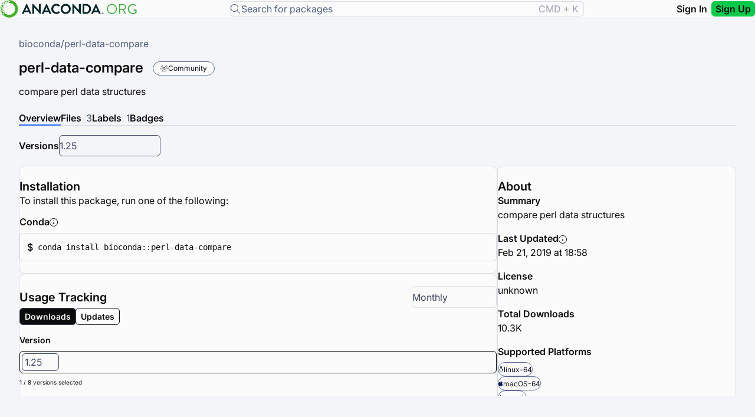

--- FILE ---
content_type: text/html;charset=UTF-8
request_url: https://anaconda.org/bioconda/perl-data-compare
body_size: 11137
content:
<!DOCTYPE html><html lang="en"><head>
        <meta charset="utf-8">
        <title>perl-data-compare - bioconda | Anaconda.org</title>
        <base href="/prex-assets/">
        <meta name="viewport" content="width=device-width, initial-scale=1">
        <link rel="icon" type="image/x-icon" href="images/favicon.ico">
        <!-- Environment configuration script - populated during runtime process -->
        <script src="scripts/env.js?version=12"></script>

        <!-- transcend script load only in production -->
        <script type="text/javascript">
            (function () {
                const url = new URL(window.location.href);
                const isProduction = url.host === 'anaconda.org';
                const tag = `<script data-cfasync='false' data-sync='off' src='https://transcend-cdn.com/cm/471944e6-c8d1-4cfe-902c-0ed1695b7053/airgap.js'><\/script>`;
                if (isProduction) {
                    window.document.write(tag);
                    console.warn('Transcend script tag written to document...');
                }
            })();
        </script>
    <link rel="stylesheet" href="styles-YOYFYQWX.css"><style ng-app-id="ng">.package-detail-layout[_ngcontent-ng-c986824489]{display:flex;height:calc(100vh - 80px);overflow:hidden}.package-detail-container[_ngcontent-ng-c986824489]{flex:1;margin:0 auto;padding:var(--kendo-spacing-8);overflow:auto}.package-header[_ngcontent-ng-c986824489], .breadcrumb[_ngcontent-ng-c986824489]{margin-bottom:var(--kendo-spacing-4)}.breadcrumb-path[_ngcontent-ng-c986824489]{display:flex;align-items:center;gap:var(--kendo-spacing-1)}.breadcrumb-item[_ngcontent-ng-c986824489], .breadcrumb-item[_ngcontent-ng-c986824489]   a[_ngcontent-ng-c986824489]{color:var(--kendo-color-subtle);font-size:var(--kendo-font-size-md);text-decoration:none}.breadcrumb-item[_ngcontent-ng-c986824489]   a[_ngcontent-ng-c986824489]:hover{color:var(--kendo-color-secondary);text-decoration:underline}.breadcrumb-separator[_ngcontent-ng-c986824489]{color:var(--kendo-color-subtle);font-size:var(--kendo-font-size-md)}.private-channel-icon[_ngcontent-ng-c986824489]{margin-right:var(--kendo-spacing-2);font-size:var(--kendo-font-size-sm)}.header-navigation[_ngcontent-ng-c986824489]{margin-bottom:var(--kendo-spacing-4)}.package-title-section[_ngcontent-ng-c986824489]{margin-bottom:var(--kendo-spacing-4);display:flex;flex-direction:row;justify-content:space-between}.package-title-section-content[_ngcontent-ng-c986824489]{display:flex;flex-direction:column;justify-content:flex-end}.package-name[_ngcontent-ng-c986824489]{margin:0 var(--kendo-spacing-4) 0 0}.package-title[_ngcontent-ng-c986824489]{display:flex;align-items:center;margin-bottom:var(--kendo-spacing-4)}.community-badge[_ngcontent-ng-c986824489]{background-color:var(--kendo-color-tertiary-subtle);color:var(--kendo-color-on-tertiary);padding:var(--kendo-spacing-1) var(--kendo-spacing-3);border-radius:var(--kendo-border-radius-full);font-size:var(--kendo-font-size-sm);font-weight:var(--kendo-font-weight-semibold)}.package-summary[_ngcontent-ng-c986824489]{color:var(--kendo-color-on-app-surface);margin:0}.package-meta[_ngcontent-ng-c986824489]{margin-bottom:var(--kendo-spacing-6)}.package-meta[_ngcontent-ng-c986824489]   .label[_ngcontent-ng-c986824489]{color:var(--kendo-color-subtle);font-size:var(--kendo-font-size-sm);display:block;margin-bottom:var(--kendo-spacing-1)}.external-link[_ngcontent-ng-c986824489]{color:var(--kendo-color-info-on-surface);text-decoration:none;word-break:break-word}.external-link[_ngcontent-ng-c986824489]:hover{text-decoration:underline}.published-by[_ngcontent-ng-c986824489]{margin-bottom:var(--kendo-spacing-3)}.publisher-avatar[_ngcontent-ng-c986824489]{width:24px;height:24px}.publisher-info[_ngcontent-ng-c986824489]{display:flex;align-items:center;gap:var(--kendo-spacing-2)}.publisher-separator[_ngcontent-ng-c986824489]{color:var(--kendo-color-border-alt)}.copied-from[_ngcontent-ng-c986824489]{display:flex;align-items:center;gap:var(--kendo-spacing-2)}.copied-from[_ngcontent-ng-c986824489]   .source-link[_ngcontent-ng-c986824489]{color:var(--kendo-color-primary);text-decoration:none}.copied-from[_ngcontent-ng-c986824489]   .source-link[_ngcontent-ng-c986824489]:hover{color:var(--kendo-color-primary-hover);text-decoration:underline}.loading-state[_ngcontent-ng-c986824489]{text-align:center;padding:var(--kendo-spacing-12);color:var(--kendo-color-subtle)}.loading-container[_ngcontent-ng-c986824489], .error-container[_ngcontent-ng-c986824489]{display:flex;justify-content:center;align-items:center;min-height:400px;text-align:center}.error-message[_ngcontent-ng-c986824489]{display:flex;flex-direction:column;align-items:center;gap:var(--kendo-spacing-4);max-width:400px}.tab-content[_ngcontent-ng-c986824489]{min-height:40vh}@media (max-width: 768px){.package-detail-container[_ngcontent-ng-c986824489], .package-header[_ngcontent-ng-c986824489]{padding:var(--kendo-spacing-4)}.package-title[_ngcontent-ng-c986824489]{flex-direction:column;align-items:flex-start;gap:var(--kendo-spacing-2)}}</style><style ng-app-id="ng">.k-appbar[_ngcontent-ng-c2899047734]{height:var(--kendo-appbar-height, auto)}.app-header[_ngcontent-ng-c2899047734]{border-bottom:1px solid var(--kendo-color-border)}@media (max-width: 768px){.app-header[_ngcontent-ng-c2899047734]{justify-content:center}}.search-icon-button[_ngcontent-ng-c2899047734]{padding:var(--kendo-spacing-2);min-width:auto;animation:_ngcontent-ng-c2899047734_fadeIn .3s ease-in-out}.search-icon-button[_ngcontent-ng-c2899047734]   i[_ngcontent-ng-c2899047734]{font-size:18px}.expanded-search-bar[_ngcontent-ng-c2899047734]{display:flex;align-items:center;gap:var(--kendo-spacing-2);animation:_ngcontent-ng-c2899047734_expandSearch .4s cubic-bezier(.4,0,.2,1);transform-origin:right center}.expanded-search-bar[_ngcontent-ng-c2899047734]   prex-search-bar[_ngcontent-ng-c2899047734]{flex:1;min-width:400px}@media (max-width: 768px){.expanded-search-bar[_ngcontent-ng-c2899047734]   prex-search-bar[_ngcontent-ng-c2899047734]{min-width:300px}}.expanded-search-bar[_ngcontent-ng-c2899047734]   .close-search-button[_ngcontent-ng-c2899047734]{padding:var(--kendo-spacing-2);min-width:auto}.expanded-search-bar[_ngcontent-ng-c2899047734]   .close-search-button[_ngcontent-ng-c2899047734]   i[_ngcontent-ng-c2899047734]{font-size:18px}@keyframes _ngcontent-ng-c2899047734_expandSearch{0%{opacity:0;transform:translate(50px) scaleX(.8)}to{opacity:1;transform:translate(0) scaleX(1)}}@keyframes _ngcontent-ng-c2899047734_fadeIn{0%{opacity:0}to{opacity:1}}</style><style ng-app-id="ng">.info-banner[_ngcontent-ng-c69129946]{background-color:var(--kendo-color-info-subtle, #dde9fe);border-bottom:1px solid var(--kendo-color-border);width:100%;position:sticky;top:0;z-index:50}.info-banner__content[_ngcontent-ng-c69129946]{display:flex;align-items:center;gap:var(--kendo-spacing-3);padding:var(--kendo-spacing-2) var(--kendo-spacing-4);max-width:100%;margin:0 auto}@media (max-width: 768px){.info-banner__content[_ngcontent-ng-c69129946]{flex-direction:column;align-items:flex-start;gap:var(--kendo-spacing-2);padding:var(--kendo-spacing-2) var(--kendo-spacing-3)}}.info-banner__icon[_ngcontent-ng-c69129946]{display:flex;align-items:center;flex-shrink:0}@media (max-width: 768px){.info-banner__icon[_ngcontent-ng-c69129946]{display:none}}.info-banner__text[_ngcontent-ng-c69129946]{flex:1;color:var(--kendo-color-base-on-subtle, #3f496a);font-size:var(--kendo-font-size-sm);line-height:1.5}@media (max-width: 768px){.info-banner__text[_ngcontent-ng-c69129946]{width:100%;order:1}}.info-banner__actions[_ngcontent-ng-c69129946]{display:flex;align-items:center;gap:var(--kendo-spacing-2);flex-shrink:0;justify-content:center}@media (max-width: 768px){.info-banner__actions[_ngcontent-ng-c69129946]{order:2;width:100%;justify-content:center}}.info-banner__button[_ngcontent-ng-c69129946]{display:flex;align-items:center;gap:var(--kendo-spacing-1);white-space:nowrap}@media (max-width: 768px){.info-banner__button[_ngcontent-ng-c69129946]{font-size:var(--kendo-font-size-xs);padding:var(--kendo-spacing-1) var(--kendo-spacing-2)}}.info-banner__close[_ngcontent-ng-c69129946]{padding:var(--kendo-spacing-1);min-width:auto}</style><meta name="description" content="Install perl-data-compare with Anaconda.org. compare perl data structures"><style ng-app-id="ng">.search-bar-container{flex:1;display:flex;align-items:center;min-width:300px;max-width:600px;margin:0 var(--kendo-spacing-4)}.search-bar-container prex-search-bar{width:100%}@media (max-width: 768px){.search-bar-container{margin:0;max-width:300px}}.search-bar-wrapper{width:100%}.search-bar-wrapper kendo-autocomplete.k-input{width:100%}.search-input-container{flex:1;min-width:0}.search-input{width:100%}@media (max-width: 768px){.search-bar-wrapper{flex-direction:column;gap:1rem;width:80vw}.suffix{display:none}}@media (max-width: 480px){.search-input .k-textbox{font-size:.9rem;padding:.6rem .8rem}}@media (prefers-contrast: high){.search-input .k-textbox{border-width:3px}}.suffix{color:var(--kendo-color-base-opacity-on-base-50, rgba(63, 73, 106, .5));padding:0 var(--kendo-spacing-2)}.info-text{color:var(--kendo-color-base-opacity-on-base-50, rgba(63, 73, 106, .5));text-align:center}@media (max-width: 768px){.search-bar-wrapper{width:100%}.suffix{display:none}}.search-input{border-radius:var(--kendo-border-radius-md);border-width:1px;padding:var(--kendo-spacing-0);gap:var(--kendo-spacing-0)}.k-popup.k-list-container{padding:0!important}.k-list-item{height:51px!important;padding:var(--kendo-spacing-1)!important}.k-list-item:hover{box-shadow:none!important;background-color:unset!important}.autocomplete-header{background-color:var(--kendo-color-base-10, #f5f5f5);border-bottom:1px solid var(--kendo-color-border, #e0e0e0);font-weight:600;font-size:var(--kendo-font-size-md);color:var(--kendo-color-on-base, #424242);height:51px;align-content:center;padding-left:var(--kendo-spacing-4)!important}.autocomplete-item-container{border-radius:var(--kendo-border-radius-md);padding-top:var(--kendo-spacing-2\.5);padding-right:var(--kendo-spacing-3);padding-bottom:var(--kendo-spacing-2\.5);padding-left:var(--kendo-spacing-3);width:100%}.autocomplete-item-container:hover{background-color:var(--kendo-color-base-base-hover, #e9ebf2)}.autocomplete-item-container:hover .autocomplete-icon{font-weight:900}.autocomplete-item{display:flex;align-items:center;gap:var(--kendo-spacing-2);font-size:var(--kendo-font-size-md);cursor:pointer}.autocomplete-icon{font-size:1rem;color:var(--kendo-color-on-base-emphasis, #757575);flex-shrink:0;transition:all .2s ease-in-out}.autocomplete-text{font-size:.875rem;color:var(--kendo-color-base-kendo-color-on-app-surface, #0c0c0c);flex:1}.autocomplete-footer{display:flex;align-items:center;cursor:pointer;height:51px;border-top-width:1px;background:var(--kendo-color-base-kendo-color-app-surface, #f4f5f8);border-top:1px solid var(--kendo-color-base-kendo-color-border, rgba(63, 73, 106, .16));gap:var(--kendo-spacing-0)}.search-all-container{display:flex;align-items:center;justify-content:center;font-size:.875rem;text-align:center;font-weight:600;flex:1;color:var(--kendo-color-info--, #1d6cf7);gap:var(--kendo-spacing-2)}.autocomplete-loading{display:flex;align-items:center;justify-content:center;padding:var(--kendo-spacing-3);gap:var(--kendo-spacing-2);color:var(--kendo-color-on-base, #424242);font-size:.875rem}
</style><style ng-app-id="ng">.tag-badge[_ngcontent-ng-c817948118]{align-items:center;gap:var(--kendo-spacing-1);padding:var(--kendo-spacing-1) var(--kendo-spacing-3)}.badge-text[_ngcontent-ng-c817948118]{cursor:default}  .k-animation-container{z-index:1001!important}</style><style ng-app-id="ng">.count[_ngcontent-ng-c3668275113]{color:var(--kendo-color-base-base-on-surface, rgb(63, 73, 106));margin-left:var(--kendo-spacing-2, 8px)}.tab-link[_ngcontent-ng-c3668275113]{color:inherit;text-decoration:none;-webkit-user-select:none;user-select:none;display:inline-block;width:100%}.tab-link[_ngcontent-ng-c3668275113]:hover{text-decoration:none}.tab-link[_ngcontent-ng-c3668275113]:focus{outline:none}.k-tab-label[_ngcontent-ng-c3668275113]{display:flex;align-items:center;gap:var(--kendo-spacing-1, 4px)}</style><style ng-app-id="ng">@charset "UTF-8";.overview-content-cards[_ngcontent-ng-c730052322]{display:flex;gap:var(--kendo-spacing-6);margin:var(--kendo-spacing-4) 0;align-items:stretch}.left-column[_ngcontent-ng-c730052322]{flex:2;display:flex;flex-direction:column;gap:var(--kendo-spacing-6);height:fit-content}.right-column[_ngcontent-ng-c730052322]{flex:1;display:flex}.grid-tile[_ngcontent-ng-c730052322]{width:100%!important;flex-shrink:0}.installation-card[_ngcontent-ng-c730052322], .analytics-card[_ngcontent-ng-c730052322], .description-card[_ngcontent-ng-c730052322]{flex:1 1 auto;min-height:150px}.about-card[_ngcontent-ng-c730052322]{flex:1}.versions-section[_ngcontent-ng-c730052322]{width:fit-content;min-width:15rem;margin:var(--kendo-spacing-4) 0}.versions-section[_ngcontent-ng-c730052322]   .version-selector[_ngcontent-ng-c730052322]{display:flex;align-items:center;gap:var(--kendo-spacing-3)}.platform-badges[_ngcontent-ng-c730052322]{display:flex;align-items:flex-start;flex-direction:column;margin-top:var(--kendo-spacing-2);gap:var(--kendo-spacing-2)}.platform-version-container[_ngcontent-ng-c730052322]{width:100%;display:flex;align-items:center;justify-content:space-between;gap:var(--kendo-spacing-3)}.platform-version-container[_ngcontent-ng-c730052322]   i[_ngcontent-ng-c730052322]{color:var(--kendo-color-info-on-subtle)}.platform-version-container[_ngcontent-ng-c730052322]   .last-supported-label[_ngcontent-ng-c730052322]{color:var(--kendo-color-subtle)}.description-card[_ngcontent-ng-c730052322]   .description-text[_ngcontent-ng-c730052322]{color:var(--kendo-color-on-app-surface);font-size:var(--kendo-font-size);line-height:var(--kendo-line-height-lg);margin:0;white-space:pre-wrap}.about-item-label[_ngcontent-ng-c730052322]{font-size:var(--kendo-font-size-md);font-weight:var(--kendo-font-weight-semibold);margin:0}.about-item-label-container[_ngcontent-ng-c730052322]{display:flex;align-items:center;gap:var(--kendo-spacing-2)}.about-info-icon[_ngcontent-ng-c730052322]{font-size:var(--kendo-font-size-sm);color:var(--kendo-color-secondary);cursor:help;transition:color .2s ease}  .k-tooltip .k-tooltip-content{font-size:var(--kendo-font-size-sm)}.analytics-card[_ngcontent-ng-c730052322]{height:fit-content}.analytics-card[_ngcontent-ng-c730052322]   .analytics-header[_ngcontent-ng-c730052322]{display:flex;justify-content:space-between;align-items:center;width:100%}.analytics-card[_ngcontent-ng-c730052322]   .analytics-header[_ngcontent-ng-c730052322]   h4[_ngcontent-ng-c730052322]{margin:0;flex:1}.analytics-card[_ngcontent-ng-c730052322]   .analytics-header[_ngcontent-ng-c730052322]   .time-frame-dropdown[_ngcontent-ng-c730052322]{width:9rem;max-width:12rem;gap:var(--kendo-spacing-0);padding:var(--kendo-spacing-0);flex-shrink:0}.analytics-card[_ngcontent-ng-c730052322]   .view-type-buttons[_ngcontent-ng-c730052322]{margin-bottom:var(--kendo-spacing-4)}.analytics-card[_ngcontent-ng-c730052322]   .view-type-buttons[_ngcontent-ng-c730052322]   kendo-buttongroup[_ngcontent-ng-c730052322]{display:inline-flex;border:1px solid #0c0c0c;background:#0c0c0c}.analytics-card[_ngcontent-ng-c730052322]   .view-type-buttons[_ngcontent-ng-c730052322]   button[_ngcontent-ng-c730052322]{padding:var(--kendo-spacing-1) var(--kendo-spacing-2);font-weight:var(--kendo-font-weight-semibold);font-size:var(--kendo-font-size-sm)}.analytics-card[_ngcontent-ng-c730052322]   .view-type-buttons[_ngcontent-ng-c730052322]   button.k-selected[_ngcontent-ng-c730052322]{color:var(--kendo-color-base--, #f4f5f8);background-color:var(--kendo-color-base-kendo-color-on-app-surface, #0c0c0c)}.analytics-card[_ngcontent-ng-c730052322]   .view-type-buttons[_ngcontent-ng-c730052322]   button[_ngcontent-ng-c730052322]:not(.k-selected){color:var(--kendo-color-base-kendo-color-on-app-surface, #0c0c0c);background-color:#fff}.analytics-card[_ngcontent-ng-c730052322]   .version-section[_ngcontent-ng-c730052322]   .version-label[_ngcontent-ng-c730052322]{display:flex;align-items:center;gap:var(--kendo-spacing-1);color:var(--kendo-color-on-app-surface);font-size:var(--kendo-font-size-sm);font-weight:var(--kendo-font-weight-semibold)}.analytics-card[_ngcontent-ng-c730052322]   .version-section[_ngcontent-ng-c730052322]   .version-selector[_ngcontent-ng-c730052322], .analytics-card[_ngcontent-ng-c730052322]   .version-section[_ngcontent-ng-c730052322]   .version-selector[_ngcontent-ng-c730052322]   .version-multiselect[_ngcontent-ng-c730052322]{width:100%}.analytics-card[_ngcontent-ng-c730052322]   .version-section[_ngcontent-ng-c730052322]   .version-selector[_ngcontent-ng-c730052322]   .version-multiselect[_ngcontent-ng-c730052322]   kendo-multiselect[_ngcontent-ng-c730052322]{width:100%}.analytics-card[_ngcontent-ng-c730052322]   .version-section[_ngcontent-ng-c730052322]   .version-selector[_ngcontent-ng-c730052322]   .version-selection-hint[_ngcontent-ng-c730052322]{margin-top:var(--kendo-spacing-2);font-size:var(--kendo-font-size-xs);color:var(--kendo-color-secondary)}.analytics-card[_ngcontent-ng-c730052322]   .version-section[_ngcontent-ng-c730052322]   .version-selector[_ngcontent-ng-c730052322]   .version-selection-hint[_ngcontent-ng-c730052322]   span[_ngcontent-ng-c730052322]{transition:color .2s ease}.analytics-card[_ngcontent-ng-c730052322]   .version-section[_ngcontent-ng-c730052322]   .version-selector[_ngcontent-ng-c730052322]   .version-selection-hint[_ngcontent-ng-c730052322]   span.max-reached[_ngcontent-ng-c730052322]{color:var(--kendo-color-warning-on-surface);font-weight:var(--kendo-font-weight-medium)}.analytics-card[_ngcontent-ng-c730052322]   .version-section[_ngcontent-ng-c730052322]   .version-selector[_ngcontent-ng-c730052322]   .version-selection-hint[_ngcontent-ng-c730052322]   span.max-reached[_ngcontent-ng-c730052322]   .max-text[_ngcontent-ng-c730052322]{font-style:italic;margin-left:var(--kendo-spacing-1)}.analytics-card[_ngcontent-ng-c730052322]   .total-downloads[_ngcontent-ng-c730052322]{display:flex;align-items:center;gap:var(--kendo-spacing-3)}.analytics-card[_ngcontent-ng-c730052322]   .total-downloads[_ngcontent-ng-c730052322]   .downloads-text[_ngcontent-ng-c730052322]{color:var(--kendo-color-on-app-surface);font-size:var(--kendo-font-size)}.analytics-card[_ngcontent-ng-c730052322]   .chart-container[_ngcontent-ng-c730052322]{height:280px;width:100%}.analytics-card[_ngcontent-ng-c730052322]   .chart-container[_ngcontent-ng-c730052322]   kendo-chart[_ngcontent-ng-c730052322]{height:100%;width:100%}.analytics-card[_ngcontent-ng-c730052322]   .chart-container[_ngcontent-ng-c730052322]     .k-chart-overlay{z-index:1!important}  .version-multiselect-popup{z-index:500!important}.about-item[_ngcontent-ng-c730052322]{margin-bottom:var(--kendo-spacing-5)}.about-item[_ngcontent-ng-c730052322]:last-child{margin-bottom:0}.about-item[_ngcontent-ng-c730052322]   p[_ngcontent-ng-c730052322]{margin-bottom:var(--kendo-spacing-1)}.about-item[_ngcontent-ng-c730052322]   p[_ngcontent-ng-c730052322]:last-child{margin-bottom:0}.external-link[_ngcontent-ng-c730052322]{color:var(--kendo-color-info-on-surface);text-decoration:none;word-break:break-word}.external-link[_ngcontent-ng-c730052322]:hover{text-decoration:underline}.installation-commands[_ngcontent-ng-c730052322]{display:flex;flex-direction:column;gap:var(--kendo-spacing-2)}.installation-intro[_ngcontent-ng-c730052322]{margin-bottom:var(--kendo-spacing-4);color:var(--kendo-color-on-app-surface);font-size:var(--kendo-font-size-base)}.install-section[_ngcontent-ng-c730052322]{margin-bottom:var(--kendo-spacing-4)}.install-section[_ngcontent-ng-c730052322]:last-child{margin-bottom:0}.install-section-header[_ngcontent-ng-c730052322]{display:flex;align-items:center;gap:var(--kendo-spacing-2);margin-bottom:var(--kendo-spacing-2)}.install-section-title[_ngcontent-ng-c730052322]{margin:0;font-size:var(--kendo-font-size-base);font-weight:var(--kendo-font-weight-semibold);color:var(--kendo-color-on-app-surface)}.install-info-link[_ngcontent-ng-c730052322]{display:inline-flex;align-items:center;text-decoration:none;cursor:help}.install-info-link[_ngcontent-ng-c730052322]   .install-info-icon[_ngcontent-ng-c730052322]{font-size:var(--kendo-font-size-sm);color:var(--kendo-color-secondary);transition:color .2s ease}.install-command[_ngcontent-ng-c730052322]{display:flex;align-items:center;background-color:var(--kendo-color-surface-alt);border:1px solid var(--kendo-color-border);border-radius:var(--kendo-border-radius-md);cursor:pointer;transition:background-color .2s ease;padding:var(--kendo-spacing-3)}.install-command[_ngcontent-ng-c730052322]:hover{background-color:var(--kendo-color-surface-hover)}.install-command[_ngcontent-ng-c730052322]   .command-prefix[_ngcontent-ng-c730052322]{margin-right:var(--kendo-spacing-2);color:var(--kendo-color-secondary);font-weight:var(--kendo-font-weight-medium)}.install-command[_ngcontent-ng-c730052322]   code[_ngcontent-ng-c730052322]{flex-grow:1;padding:0;border:none;background:none;color:var(--kendo-color-on-app-surface);font-family:Monaco,Menlo,Ubuntu Mono,monospace;font-size:var(--kendo-font-size-sm)}.install-command[_ngcontent-ng-c730052322]   .copied-text[_ngcontent-ng-c730052322]{margin-left:auto;color:var(--kendo-color-success-on-surface);font-size:var(--kendo-font-size-sm);font-weight:var(--kendo-font-weight-semibold);animation:_ngcontent-ng-c730052322_fadeIn .2s ease-in}.install-command[_ngcontent-ng-c730052322]   i.fa-copy[_ngcontent-ng-c730052322]{margin-left:auto;color:var(--kendo-color-secondary);font-size:var(--kendo-font-size-sm);opacity:.7;transition:opacity .2s ease}.install-command[_ngcontent-ng-c730052322]   i.fa-copy[_ngcontent-ng-c730052322]:hover{opacity:1}.no-install-commands[_ngcontent-ng-c730052322]{padding:var(--kendo-spacing-4);text-align:center;color:var(--kendo-color-secondary);font-style:italic}.no-install-commands[_ngcontent-ng-c730052322]   p[_ngcontent-ng-c730052322]{margin:0;font-size:var(--kendo-font-size-sm)}@keyframes _ngcontent-ng-c730052322_fadeIn{0%{opacity:0;transform:translate(10px)}to{opacity:1;transform:translate(0)}}  .k-chart-tooltip .updates-tooltip{padding:var(--kendo-spacing-2) var(--kendo-spacing-3);min-width:180px;max-width:280px;font-family:var(--kendo-font-family)}  .k-chart-tooltip .updates-tooltip .tooltip-header{margin-bottom:var(--kendo-spacing-1);font-size:var(--kendo-font-size-sm);color:var(--kendo-color-on-app-surface);font-weight:var(--kendo-font-weight-semibold)}  .k-chart-tooltip .updates-tooltip .tooltip-total{margin-bottom:var(--kendo-spacing-1-5);font-size:var(--kendo-font-size-sm);color:var(--kendo-color-on-app-surface);font-weight:var(--kendo-font-weight-normal)}  .k-chart-tooltip .updates-tooltip .tooltip-divider{height:1px;background-color:var(--kendo-color-border);margin:var(--kendo-spacing-1-5) 0;opacity:.3}  .k-chart-tooltip .updates-tooltip .version-breakdown{display:flex;flex-direction:column;gap:2px;max-height:180px;overflow-y:auto;padding-right:var(--kendo-spacing-1)}  .k-chart-tooltip .updates-tooltip .version-breakdown::-webkit-scrollbar{width:4px}  .k-chart-tooltip .updates-tooltip .version-breakdown::-webkit-scrollbar-track{background:transparent}  .k-chart-tooltip .updates-tooltip .version-breakdown::-webkit-scrollbar-thumb{background:var(--kendo-color-border);border-radius:2px}  .k-chart-tooltip .updates-tooltip .version-breakdown::-webkit-scrollbar-thumb:hover{background:var(--kendo-color-secondary)}  .k-chart-tooltip .updates-tooltip .version-breakdown .version-row{display:flex;justify-content:space-between;align-items:center;font-size:var(--kendo-font-size-xs);padding:2px 0;line-height:1.3}  .k-chart-tooltip .updates-tooltip .version-breakdown .version-row .version-name{color:var(--kendo-color-on-app-surface);opacity:.85;font-family:Monaco,Menlo,Ubuntu Mono,monospace;font-size:11px}  .k-chart-tooltip .updates-tooltip .version-breakdown .version-row .version-count{font-weight:var(--kendo-font-weight-medium);color:var(--kendo-color-on-app-surface);margin-left:var(--kendo-spacing-2);font-size:11px}  .k-chart-tooltip .updates-tooltip .version-breakdown .version-row.more-versions-note{margin-top:var(--kendo-spacing-1);padding-top:var(--kendo-spacing-1);border-top:1px dashed var(--kendo-color-border);opacity:.7}  .k-chart-tooltip .updates-tooltip .version-breakdown .version-row.more-versions-note .more-versions-text{color:var(--kendo-color-secondary);font-size:10px;font-style:italic}@media (max-width: 768px){.overview-content-cards[_ngcontent-ng-c730052322]{flex-direction:column;gap:var(--kendo-spacing-4)}.left-column[_ngcontent-ng-c730052322], .right-column[_ngcontent-ng-c730052322]{flex:none;width:100%}}</style></head>
    <body class="ng-tns-0-0"><!--nghm--><script type="text/javascript" id="ng-event-dispatch-contract">(()=>{function p(t,n,r,o,e,i,f,m){return{eventType:t,event:n,targetElement:r,eic:o,timeStamp:e,eia:i,eirp:f,eiack:m}}function u(t){let n=[],r=e=>{n.push(e)};return{c:t,q:n,et:[],etc:[],d:r,h:e=>{r(p(e.type,e,e.target,t,Date.now()))}}}function s(t,n,r){for(let o=0;o<n.length;o++){let e=n[o];(r?t.etc:t.et).push(e),t.c.addEventListener(e,t.h,r)}}function c(t,n,r,o,e=window){let i=u(t);e._ejsas||(e._ejsas={}),e._ejsas[n]=i,s(i,r),s(i,o,!0)}window.__jsaction_bootstrap=c;})();
</script><script>window.__jsaction_bootstrap(document.body,"ng",["click","keydown","keypress","mousedown"],["focus","blur"]);</script>
        <prex-root ng-version="20.1.3" ngh="20" ng-server-context="ssr"><router-outlet></router-outlet><prex-package-details _nghost-ng-c986824489="" ngh="19"><prex-header _ngcontent-ng-c986824489="" _nghost-ng-c2899047734="" ngh="7"><kendo-appbar _ngcontent-ng-c2899047734="" positionmode="sticky" class="app-header k-appbar-sticky k-appbar k-appbar-top k-appbar-light" dir="ltr" ngh="0"><kendo-appbar-section _ngcontent-ng-c2899047734="" class="k-appbar-section" ngh="0"><a _ngcontent-ng-c2899047734="" routerlink="/" class="logo-container k-d-flex k-align-items-center" href="/" jsaction="click:;"><img _ngcontent-ng-c2899047734="" src="images/anaconda_org_logo.svg" alt="Anaconda Logo" class="ds-appbar-logo"></a></kendo-appbar-section><div _ngcontent-ng-c2899047734="" class="search-bar-container"><prex-search-bar _ngcontent-ng-c2899047734="" ngh="4"><div class="k-d-flex k-flex-col k-align-items-center"><div class="search-bar-wrapper k-d-flex k-align-items-center k-gap-2 k-w-full"><kendo-autocomplete id="search-input" textfield="text" valuefield="text" data-qa-id="search-input" placeholder="Search for packages" rounded="large" class="search-input k-rounded-lg k-input-md k-input-solid k-autocomplete k-input ng-untouched ng-pristine ng-valid" dir="ltr" ngh="3" jsaction="focus:;blur:;keydown:;"><!----><span class="k-input-prefix k-input-prefix-horizontal"><i class="fal fa-magnifying-glass"></i><!----></span><!----><!----><input kendosearchbar="" class="k-input-inner" aria-haspopup="listbox" autocomplete="off" aria-autocomplete="list" size="19" id="k-fb855bc3-1676-4056-a058-c564ffbefcc3" tabindex="0" aria-expanded="false" placeholder="Search for packages" role="combobox" dir="ltr" ngh="0" jsaction="click:;"><!----><!----><!----><span class="k-input-suffix k-input-suffix-horizontal"><span class="suffix">CMD + K</span><!----></span><!----><!----><!----><!----><!----><kendo-adaptive-renderer ngh="2"><kendo-actionsheet dir="ltr" class="" ngh="1" jsaction="keydown:;"><!----></kendo-actionsheet></kendo-adaptive-renderer><!----></kendo-autocomplete></div></div></prex-search-bar></div><!----><!----><kendo-appbar-section _ngcontent-ng-c2899047734="" class="user-actions k-d-flex k-gap-2 k-appbar-section" ngh="0"><!----><!----><!----><button _ngcontent-ng-c2899047734="" kendobutton="" fillmode="flat" data-qa-id="sign-in-button" class="k-button k-button-md k-rounded-md k-button-flat-base k-button-flat" dir="ltr" ngh="5" jsaction="focus:;blur:;click:;"><!----><!----><!----><span class="k-button-text">Sign In</span><!----><!----></button><button _ngcontent-ng-c2899047734="" kendobutton="" themecolor="primary" data-qa-id="sign-up-button" class="k-button k-button-md k-rounded-md k-button-solid-primary k-button-solid" dir="ltr" ngh="5" jsaction="focus:;blur:;click:;"><!----><!----><!----><span class="k-button-text"> Sign Up </span><!----><!----></button><!----></kendo-appbar-section></kendo-appbar><prex-info-banner _ngcontent-ng-c2899047734="" _nghost-ng-c69129946="" ngh="6"><!----></prex-info-banner></prex-header><div _ngcontent-ng-c986824489="" class="package-detail-layout"><div _ngcontent-ng-c986824489="" class="package-detail-container"><!----><!----><header _ngcontent-ng-c986824489="" class="package-header ng-star-inserted"><div _ngcontent-ng-c986824489="" aria-label="Breadcrumb" class="breadcrumb"><span _ngcontent-ng-c986824489="" class="breadcrumb-path"><span _ngcontent-ng-c986824489="" data-qa-id="package-channel" class="breadcrumb-item"><!----><a _ngcontent-ng-c986824489="" href="/bioconda" class="ng-star-inserted">bioconda</a><!----></span><span _ngcontent-ng-c986824489="" class="breadcrumb-separator">/</span><span _ngcontent-ng-c986824489="" class="breadcrumb-item">perl-data-compare</span></span></div><div _ngcontent-ng-c986824489="" data-qa-id="package-title-section" class="package-title-section"><div _ngcontent-ng-c986824489="" class="package-title-section-content"><div _ngcontent-ng-c986824489="" class="package-title"><!----><h3 _ngcontent-ng-c986824489="" data-qa-id="package-name" class="package-name">perl-data-compare</h3><prex-verification-badge _ngcontent-ng-c986824489="" _nghost-ng-c817948118="" ngh="0"><span _ngcontent-ng-c817948118="" kendotooltip="" class="ds-badge tag-badge ds-badge-light-tertiary" title="This package is maintained by the open-source community. Free to use under open-source licenses. Maintained by volunteer contributors and community organizations." data-qa-id="community-badge"><i _ngcontent-ng-c817948118="" class="badge-icon fa-users fal"></i><span _ngcontent-ng-c817948118="" class="badge-text">Community</span></span></prex-verification-badge></div><p _ngcontent-ng-c986824489="" data-qa-id="package-summary" class="package-summary ng-star-inserted">compare perl data structures</p><!----></div><!----></div><div _ngcontent-ng-c986824489="" class="package-meta"><!----></div></header><prex-navigatable-tabstrip _ngcontent-ng-c986824489="" _nghost-ng-c3668275113="" class="ng-star-inserted" ngh="11"><kendo-tabstrip _ngcontent-ng-c3668275113="" class="ng-tns-c2113640688-1 k-tabstrip k-tabstrip-md k-tabstrip-top ng-star-inserted" dir="ltr" ngh="10"><!----><div class="k-tabstrip-items-wrapper ng-tns-c2113640688-1 k-hstack ng-star-inserted"><!----><!----><ul role="tablist" class="k-reset k-tabstrip-items ng-tns-c2113640688-1 k-tabstrip-items-start" aria-orientation="horizontal"><li kendotabstriptab="" role="tab" class="ng-tns-c2113640688-1 k-first k-item k-tabstrip-item k-active ng-star-inserted" id="k-tabstrip-tab-65efb700-ccaf-48c3-8957-fad56002d1e4-0" aria-controls="k-tabstrip-tabpanel-65efb700-ccaf-48c3-8957-fad56002d1e4-0" aria-selected="true" aria-disabled="false" tabindex="0" ngh="8" jsaction="click:;"><!----><span class="k-link ng-star-inserted"><a _ngcontent-ng-c3668275113="" class="tab-link ng-star-inserted" href="/channels/bioconda/packages/perl-data-compare/overview" data-tab-id="overview" jsaction="click:;"><span _ngcontent-ng-c3668275113="" class="k-tab-label"> Overview <!----></span></a><!----></span><!----><!----><!----><!----><!----></li><!----><li kendotabstriptab="" role="tab" class="ng-tns-c2113640688-1 k-item k-tabstrip-item ng-star-inserted" id="k-tabstrip-tab-65efb700-ccaf-48c3-8957-fad56002d1e4-1" aria-selected="false" aria-disabled="false" tabindex="-1" ngh="9" jsaction="click:;"><!----><span class="k-link ng-star-inserted"><a _ngcontent-ng-c3668275113="" class="tab-link ng-star-inserted" href="/channels/bioconda/packages/perl-data-compare/files" data-tab-id="files" jsaction="click:;"><span _ngcontent-ng-c3668275113="" class="k-tab-label"> Files <span _ngcontent-ng-c3668275113="" class="count body-text-md ng-star-inserted">3</span><!----></span></a><!----></span><!----><!----><!----><!----><!----></li><!----><li kendotabstriptab="" role="tab" class="ng-tns-c2113640688-1 k-item k-tabstrip-item ng-star-inserted" id="k-tabstrip-tab-65efb700-ccaf-48c3-8957-fad56002d1e4-2" aria-selected="false" aria-disabled="false" tabindex="-1" ngh="9" jsaction="click:;"><!----><span class="k-link ng-star-inserted"><a _ngcontent-ng-c3668275113="" class="tab-link ng-star-inserted" href="/channels/bioconda/packages/perl-data-compare/labels" data-tab-id="labels" jsaction="click:;"><span _ngcontent-ng-c3668275113="" class="k-tab-label"> Labels <span _ngcontent-ng-c3668275113="" class="count body-text-md ng-star-inserted">1</span><!----></span></a><!----></span><!----><!----><!----><!----><!----></li><!----><li kendotabstriptab="" role="tab" class="ng-tns-c2113640688-1 k-last k-item k-tabstrip-item ng-star-inserted" id="k-tabstrip-tab-65efb700-ccaf-48c3-8957-fad56002d1e4-3" aria-selected="false" aria-disabled="false" tabindex="-1" ngh="8" jsaction="click:;"><!----><span class="k-link ng-star-inserted"><a _ngcontent-ng-c3668275113="" class="tab-link ng-star-inserted" href="/bioconda/perl-data-compare/badges" data-tab-id="badges" jsaction="click:;"><span _ngcontent-ng-c3668275113="" class="k-tab-label"> Badges <!----></span></a><!----></span><!----><!----><!----><!----><!----></li><!----><!----></ul><!----><!----></div><!----><div role="tabpanel" class="ng-tns-c2113640688-1 ng-trigger ng-trigger-state k-tabstrip-content k-active ng-star-inserted" tabindex="0" id="k-tabstrip-tabpanel-65efb700-ccaf-48c3-8957-fad56002d1e4-0" aria-hidden="false" aria-labelledby="k-tabstrip-tab-65efb700-ccaf-48c3-8957-fad56002d1e4-0" aria-disabled="false" style="opacity: 1;"><!----></div><!----><!----><!----><!----><!----><!----><!----><!----><!----><!----><!----><!----><!----><!----><!----></kendo-tabstrip></prex-navigatable-tabstrip><div _ngcontent-ng-c986824489="" class="tab-content ng-star-inserted"><router-outlet _ngcontent-ng-c986824489=""></router-outlet><prex-package-overview _nghost-ng-c730052322="" class="ng-star-inserted" ngh="18"><!----><!----><div _ngcontent-ng-c730052322="" class="ng-star-inserted"><div _ngcontent-ng-c730052322="" class="versions-section"><div _ngcontent-ng-c730052322="" class="version-selector"><kendo-label _ngcontent-ng-c730052322="" text="Versions" class="body-text-md-bold" dir="ltr" ngh="12"><!----><label class="k-label"> Versions<!----></label></kendo-label><kendo-dropdownlist _ngcontent-ng-c730052322="" class="k-picker-outline k-picker-md k-rounded-md k-dropdownlist k-picker" aria-expanded="false" aria-describedby="k-2836844c-132e-440d-b34e-d801d8515be0" id="k-07d0a862-388c-4b07-908a-9f5a47eec967" dir="ltr" tabindex="0" role="combobox" aria-haspopup="listbox" ngh="15" jsaction="keydown:;keypress:;click:;"><!----><span unselectable="on" class="k-input-inner" id="k-2836844c-132e-440d-b34e-d801d8515be0" jsaction="click:;"><span class="k-input-value-text"><!---->1.25<!----></span></span><!----><button tabindex="-1" unselectable="on" type="button" class="k-input-button k-button k-icon-button k-button-md k-button-outline k-button-outline-base" aria-label="Select"><kendo-icon-wrapper unselectable="on" innercssclass="k-button-icon" class="k-icon-wrapper-host" ngh="14"><kendo-svgicon class="k-button-icon k-svg-icon k-icon ng-star-inserted" aria-hidden="true" ngh="13"><!----></kendo-svgicon><!----><!----></kendo-icon-wrapper></button><!----><!----><!----><kendo-adaptive-renderer ngh="2"><kendo-actionsheet dir="ltr" class="" ngh="1" jsaction="keydown:;"><!----></kendo-actionsheet></kendo-adaptive-renderer><!----></kendo-dropdownlist></div></div><div _ngcontent-ng-c730052322="" class="overview-content-cards"><div _ngcontent-ng-c730052322="" class="left-column"><kendo-card _ngcontent-ng-c730052322="" class="grid-tile k-card-flat installation-card k-card k-card-vertical" dir="ltr" style="width: 285px;" ngh="0"><kendo-card-header _ngcontent-ng-c730052322="" class="k-card-header" ngh="0"><h4 _ngcontent-ng-c730052322="" kendocardtitle="" class="k-card-title">Installation</h4></kendo-card-header><kendo-card-body _ngcontent-ng-c730052322="" class="k-card-body" ngh="0"><p _ngcontent-ng-c730052322="" class="installation-intro">To install this package, run one of the following:</p><div _ngcontent-ng-c730052322="" class="installation-commands"><div _ngcontent-ng-c730052322="" class="install-section ng-star-inserted"><div _ngcontent-ng-c730052322="" class="install-section-header"><h5 _ngcontent-ng-c730052322="" class="install-section-title">Conda</h5><a _ngcontent-ng-c730052322="" target="_blank" class="install-info-link" href="https://www.anaconda.com/docs/tools/anaconda-org/user-guide/packages/installing-packages" aria-label="Open installation guide documentation"><i _ngcontent-ng-c730052322="" kendotooltip="" class="fal fa-info-circle install-info-icon" title="Learn more about the conda install process"></i></a></div><div _ngcontent-ng-c730052322="" tabindex="0" role="button" class="install-command" data-qa="install-command-conda" aria-label="Copy conda command: conda install bioconda::perl-data-compare" jsaction="click:;"><span _ngcontent-ng-c730052322="" class="command-prefix">$</span><code _ngcontent-ng-c730052322="">conda install bioconda::perl-data-compare</code><!----><!----></div></div><!----><!----></div></kendo-card-body><kendo-card-footer _ngcontent-ng-c730052322="" class="k-card-footer" ngh="0"></kendo-card-footer></kendo-card><kendo-card _ngcontent-ng-c730052322="" class="grid-tile k-card-flat analytics-card k-card k-card-vertical ng-star-inserted" dir="ltr" style="width: 285px;" ngh="0"><kendo-card-header _ngcontent-ng-c730052322="" class="k-card-header" ngh="0"><div _ngcontent-ng-c730052322="" class="analytics-header"><h4 _ngcontent-ng-c730052322="" kendocardtitle="" data-qa-id="usage-tracking-section" class="k-card-title">Usage Tracking</h4><kendo-dropdownlist _ngcontent-ng-c730052322="" data-qa-id="time-frame-dropdown" class="time-frame-dropdown k-picker-md k-rounded-md k-picker-solid k-dropdownlist k-picker" aria-expanded="false" aria-describedby="k-e3ec40f4-b37b-49d7-b626-4c3dce485cf4" id="k-dcf5b6a3-253e-446a-928f-1519980565f9" dir="ltr" tabindex="0" role="combobox" aria-haspopup="listbox" ngh="15" jsaction="keydown:;keypress:;click:;"><!----><span unselectable="on" class="k-input-inner" id="k-e3ec40f4-b37b-49d7-b626-4c3dce485cf4" jsaction="click:;"><span class="k-input-value-text"><!---->Monthly<!----></span></span><!----><button tabindex="-1" unselectable="on" type="button" class="k-input-button k-button k-icon-button k-button-md k-button-solid k-button-solid-base" aria-label="Select"><kendo-icon-wrapper unselectable="on" innercssclass="k-button-icon" class="k-icon-wrapper-host" ngh="14"><kendo-svgicon class="k-button-icon k-svg-icon k-icon ng-star-inserted" aria-hidden="true" ngh="13"><!----></kendo-svgicon><!----><!----></kendo-icon-wrapper></button><!----><!----><!----><kendo-adaptive-renderer ngh="2"><kendo-actionsheet dir="ltr" class="" ngh="1" jsaction="keydown:;"><!----></kendo-actionsheet></kendo-adaptive-renderer><!----></kendo-dropdownlist></div></kendo-card-header><kendo-card-body _ngcontent-ng-c730052322="" class="k-card-body" ngh="0"><kendo-buttongroup _ngcontent-ng-c730052322="" selection="single" class="view-type-buttons k-mb-4 k-button-group" role="group" dir="ltr" tabindex="0" ngh="0"><button _ngcontent-ng-c730052322="" kendobutton="" fillmode="outline" data-qa-id="view-type-button" class="k-button k-selected k-button-md k-rounded-md k-button-outline-base k-button-outline k-group-start ng-star-inserted" dir="ltr" tabindex="-1" ngh="5" jsaction="focus:;blur:;click:;"><!----><!----><!----><span class="k-button-text"> Downloads </span><!----><!----></button><button _ngcontent-ng-c730052322="" kendobutton="" fillmode="outline" data-qa-id="view-type-button" class="k-button k-button-md k-rounded-md k-button-outline-base k-button-outline k-group-end ng-star-inserted" dir="ltr" tabindex="-1" ngh="5" jsaction="focus:;blur:;click:;"><!----><!----><!----><span class="k-button-text"> Updates </span><!----><!----></button><!----></kendo-buttongroup><div _ngcontent-ng-c730052322="" class="version-section k-mb-4 ng-star-inserted"><kendo-label _ngcontent-ng-c730052322="" text="Version" class="version-label k-mb-2" dir="ltr" ngh="12"><!----><label class="k-label"> Version<!----></label><i _ngcontent-ng-c730052322="" title="Select specific versions or select aggregated patterns like 1.* or 1.2.* for aggregated data" data-qa-id="version-information"></i></kendo-label><div _ngcontent-ng-c730052322="" class="version-selector"><kendo-multiselect _ngcontent-ng-c730052322="" placeholder="Select versions or select aggregated patterns (e.g., 1.*, 1.2.*)..." data-qa-id="version-multiselect" class="version-multiselect k-input-outline k-input-md k-rounded-md k-multiselect k-input" dir="ltr" ngh="17"><!----><!----><!----><div class="k-input-values"><kendo-taglist class="k-chip-list-md k-chip-list" id="k-f2e56807-72a5-41a9-8ab4-fb3c4eb6e7f4" role="listbox" aria-multiselectable="true" ngh="16"><div class="k-chip k-chip-md k-rounded-md k-chip-outline k-chip-outline-base ng-star-inserted" id="tag-593494ae-c955-4f50-bf8e-339a156d6e93-0" aria-selected="true" role="option"><span class="k-chip-content"><span class="k-chip-label k-text-ellipsis ng-star-inserted"><!---->1.25<!----></span><!----><!----><!----></span><span class="k-chip-actions"><span aria-label="delete" class="k-chip-action k-chip-remove-action" aria-hidden="true"><kendo-icon-wrapper name="x-circle" class="k-icon-wrapper-host" ngh="14" jsaction="mousedown:;"><kendo-svgicon class="k-svg-icon k-icon ng-star-inserted" aria-hidden="true" ngh="13"><!----></kendo-svgicon><!----><!----></kendo-icon-wrapper></span></span></div><!----></kendo-taglist><input kendosearchbar="" class="k-input-inner" aria-haspopup="listbox" autocomplete="off" size="1" id="k-336deb92-ea49-46a1-b717-11f1899614c7" tabindex="0" aria-busy="false" aria-expanded="false" placeholder="" role="combobox" dir="ltr" aria-describedby="k-f2e56807-72a5-41a9-8ab4-fb3c4eb6e7f4" ngh="0" jsaction="click:;"></div><span role="button" tabindex="-1" class="k-clear-value ng-star-inserted" title="clear" jsaction="mousedown:;"><kendo-icon-wrapper name="x" class="k-icon k-icon-wrapper-host" ngh="14"><kendo-svgicon class="k-svg-icon k-icon ng-star-inserted" aria-hidden="true" ngh="13"><!----></kendo-svgicon><!----><!----></kendo-icon-wrapper></span><!----><!----><!----><!----><!----><!----><!----><!----><kendo-adaptive-renderer ngh="2"><kendo-actionsheet dir="ltr" class="" ngh="1" jsaction="keydown:;"><!----></kendo-actionsheet></kendo-adaptive-renderer><!----></kendo-multiselect><div _ngcontent-ng-c730052322="" class="version-selection-hint"><span _ngcontent-ng-c730052322="" data-qa-id="version-selection-hint" class=""> 1 / 8 versions selected <!----></span></div></div></div><!----><div _ngcontent-ng-c730052322="" class="total-downloads k-mb-4 ng-star-inserted"><span _ngcontent-ng-c730052322="" data-qa-id="downloads-text" class="downloads-text"> Downloads (Last 6 months): 0</span></div><!----><!----><div _ngcontent-ng-c730052322="" data-qa-id="analytics-chart" class="chart-container"><div _ngcontent-ng-c730052322="" class="ng-star-inserted"><kendo-skeleton _ngcontent-ng-c730052322="" shape="rectangle" width="100%" height="280px" class="k-skeleton-rect k-skeleton k-skeleton-pulse" style="width: 100%; height: 280px;" ngh="0"></kendo-skeleton></div><!----><!----></div></kendo-card-body></kendo-card><!----><!----></div><div _ngcontent-ng-c730052322="" class="right-column"><kendo-card _ngcontent-ng-c730052322="" class="grid-tile k-card-flat about-card k-card k-card-vertical" dir="ltr" style="width: 285px;" ngh="0"><kendo-card-header _ngcontent-ng-c730052322="" class="k-card-header" ngh="0"><h4 _ngcontent-ng-c730052322="" kendocardtitle="" data-qa-id="about-section" class="k-card-title">About</h4></kendo-card-header><kendo-card-body _ngcontent-ng-c730052322="" class="k-card-body" ngh="0"><div _ngcontent-ng-c730052322="" class="about-item ng-star-inserted"><p _ngcontent-ng-c730052322="" data-qa-id="summary" class="about-item-label">Summary</p><p _ngcontent-ng-c730052322="">compare perl data structures</p></div><!----><div _ngcontent-ng-c730052322="" class="about-item ng-star-inserted"><div _ngcontent-ng-c730052322="" class="about-item-label-container"><p _ngcontent-ng-c730052322="" class="about-item-label">Last Updated</p><i _ngcontent-ng-c730052322="" kendotooltip="" title="When package description, labels, or metadata were last modified" class="fal fa-info-circle about-info-icon"></i></div><p _ngcontent-ng-c730052322="" data-qa-id="last-update"> Feb 21, 2019 at 18:58 </p></div><!----><div _ngcontent-ng-c730052322="" class="about-item ng-star-inserted"><p _ngcontent-ng-c730052322="" class="about-item-label">License</p><p _ngcontent-ng-c730052322="" data-qa-id="license">unknown</p></div><!----><div _ngcontent-ng-c730052322="" class="about-item ng-star-inserted"><p _ngcontent-ng-c730052322="" class="about-item-label">Total Downloads</p><p _ngcontent-ng-c730052322="" data-qa-id="downloads-count"> 10.3K </p></div><!----><div _ngcontent-ng-c730052322="" class="about-item ng-star-inserted"><p _ngcontent-ng-c730052322="" class="about-item-label">Supported Platforms</p><div _ngcontent-ng-c730052322="" data-qa-id="supported-platform-badges" class="platform-badges"><div _ngcontent-ng-c730052322="" class="platform-version-container ng-star-inserted"><span _ngcontent-ng-c730052322="" class="ds-badge ds-badge-light-tertiary"><i _ngcontent-ng-c730052322="" class="fa-linux fab"></i> linux-64 </span></div><div _ngcontent-ng-c730052322="" class="platform-version-container ng-star-inserted"><span _ngcontent-ng-c730052322="" class="ds-badge ds-badge-light-tertiary"><i _ngcontent-ng-c730052322="" class="fa-apple fab"></i> macOS-64 </span></div><div _ngcontent-ng-c730052322="" class="platform-version-container ng-star-inserted"><span _ngcontent-ng-c730052322="" class="ds-badge ds-badge-light-tertiary"><i _ngcontent-ng-c730052322="" class="fa-asterisk fab"></i> noarch </span></div><!----></div></div><!----><!----><div _ngcontent-ng-c730052322="" class="about-item ng-star-inserted"><p _ngcontent-ng-c730052322="" class="about-item-label">Home</p><a _ngcontent-ng-c730052322="" target="_blank" data-qa-id="home-link" class="external-link" href="http://metacpan.org/pod/Data::Compare"> http://metacpan.org/pod/Data::Compare </a></div><!----><!----><!----></kendo-card-body><kendo-card-footer _ngcontent-ng-c730052322="" class="k-card-footer" ngh="0"></kendo-card-footer></kendo-card></div></div></div><!----><!----><!----></prex-package-overview><!----></div><!----><!----><!----></div><!----></div></prex-package-details><!----></prex-root>
    <link rel="modulepreload" href="chunk-KQHBFDAT.js"><link rel="modulepreload" href="chunk-2JV4EJW5.js"><link rel="modulepreload" href="chunk-XKUXRSVM.js"><link rel="modulepreload" href="chunk-Z4MOSCXI.js"><script src="polyfills-ERBZE7UE.js" type="module"></script><script src="main-MGH7YCKF.js" type="module"></script>
<link rel="modulepreload" href="chunk-BXNIISIF.js">
<link rel="modulepreload" href="chunk-IMFCSO7V.js">
<link rel="modulepreload" href="chunk-HSAWSFGL.js">
<link rel="modulepreload" href="chunk-ZRJAYPFJ.js">
<link rel="modulepreload" href="chunk-W7ZRMYSK.js">
<link rel="modulepreload" href="chunk-DX66OQNU.js">
<link rel="modulepreload" href="chunk-TGT6W4J3.js">
<link rel="modulepreload" href="chunk-3SDHYFEZ.js">
<link rel="modulepreload" href="chunk-QJIXU7KX.js">
<link rel="modulepreload" href="chunk-OAZ2AUM4.js">


<script id="ng-state" type="application/json">{"2987192712":{"b":{"artifact_families":["conda"],"available_versions":["1.25"],"channel":"bioconda","cve_count":0,"download_count":10338,"install_cmd_per_family":{"conda":"conda install bioconda::perl-data-compare"},"is_anaconda_verified":false,"is_editable":false,"labels":{"main":{"distribution_types":{"conda":"https://conda.anaconda.org/bioconda/label/main"},"is_locked":false,"latest_version":"1.25"}},"latest_version":"1.25","metadata":{"description":"","dev_url":"","doc_url":"","home":"http://metacpan.org/pod/Data::Compare","license":"unknown","name":"perl-data-compare","platform_versions":[{"in_selected_version":true,"latest_version":"1.25","platform":"linux-64"},{"in_selected_version":true,"latest_version":"1.25","platform":"osx-64"},{"in_selected_version":true,"latest_version":"1.25","platform":"noarch"}],"selected_version_file_count":3,"selected_version_updated_at":"2019-02-21 18:58:17.355000+00:00","subdirs":["linux-64","osx-64","noarch"],"summary":"compare perl data structures","version":"1.25"},"name":"perl-data-compare","owners_info":{"current":{"company":"","created_at":"2015-09-11 22:59:20.880000+00:00","description":"Bioconda is a distribution of bioinformatics software realized as a channel for the versatile Conda package manager.","location":"","login":"bioconda","name":"bioconda","url":"","user_type":"org"}},"privacy":"public","subchannel":null,"total_file_count":3,"updated_at":"2025-04-22 15:29:15.052000+00:00"},"h":{},"s":200,"st":"OK","u":"https://api.anaconda.org/repocore/channels/bioconda/artifacts/conda/perl-data-compare","rt":"json"},"/prex-api/repocore/channels/bioconda/artifacts/conda/perl-data-compare":{"artifact_families":["conda"],"available_versions":["1.25"],"channel":"bioconda","cve_count":0,"download_count":10338,"install_cmd_per_family":{"conda":"conda install bioconda::perl-data-compare"},"is_anaconda_verified":false,"is_editable":false,"labels":{"main":{"distribution_types":{"conda":"https://conda.anaconda.org/bioconda/label/main"},"is_locked":false,"latest_version":"1.25"}},"latest_version":"1.25","metadata":{"description":"","dev_url":"","doc_url":"","home":"http://metacpan.org/pod/Data::Compare","license":"unknown","name":"perl-data-compare","platform_versions":[{"in_selected_version":true,"latest_version":"1.25","platform":"linux-64"},{"in_selected_version":true,"latest_version":"1.25","platform":"osx-64"},{"in_selected_version":true,"latest_version":"1.25","platform":"noarch"}],"selected_version_file_count":3,"selected_version_updated_at":"2019-02-21 18:58:17.355000+00:00","subdirs":["linux-64","osx-64","noarch"],"summary":"compare perl data structures","version":"1.25"},"name":"perl-data-compare","owners_info":{"current":{"company":"","created_at":"2015-09-11 22:59:20.880000+00:00","description":"Bioconda is a distribution of bioinformatics software realized as a channel for the versatile Conda package manager.","location":"","login":"bioconda","name":"bioconda","url":"","user_type":"org"}},"privacy":"public","subchannel":null,"total_file_count":3,"updated_at":"2025-04-22 15:29:15.052000+00:00"},"__nghData__":[{},{"t":{"0":"t13"},"c":{"0":[]}},{"t":{"2":"t14"},"d":[2]},{"e":{"0":0,"1":9},"t":{"2":"t1","3":"t4","5":"t5","6":"t6","7":"t7","8":"t8","9":"t11","13":"t12","15":"t15"},"c":{"2":[{"i":"t1","r":1,"t":{"1":"t2"},"c":{"1":[{"i":"t3","r":1}]}}],"3":[],"5":[],"6":[],"7":[],"8":[{"i":"t8","r":1,"t":{"1":"t9"},"c":{"1":[{"i":"t10","r":1}]}}],"9":[],"11":[],"13":[],"15":[]}},{"t":{"4":"t3","5":"t16","6":"t17","7":"t18","8":"t19","9":"t20"},"d":[4,5,6,7,8,9]},{"t":{"0":"t26","1":"t27","2":"t28","5":"t29","6":"t30"},"c":{"0":[],"1":[],"2":[],"5":[],"6":[]}},{"t":{"0":"t31"},"c":{"0":[]}},{"n":{"1":"0f","2":"1f","7":"6f"},"t":{"4":"t0","5":"t21","7":"t22","8":"t23","9":"t24","10":"t25"},"c":{"4":[{"i":"t0","r":1}],"5":[],"7":[],"8":[],"9":[],"10":[{"i":"t25","r":2,"n":{"1":"0fn3f","3":"2fn3f"}}]}},{"t":{"0":"t48","1":"t54","3":"t55"},"c":{"0":[{"i":"t48","r":4,"e":{"0":3},"t":{"1":"t49","2":"t50"},"c":{"1":[],"2":[{"i":"t50","r":1,"t":{"1":"t51"},"c":{"1":[{"i":"t52","r":1,"t":{"3":"t53"},"c":{"3":[]}}]}}]}}],"1":[],"3":[]}},{"t":{"0":"t48","1":"t54","3":"t55"},"c":{"0":[{"i":"t48","r":4,"e":{"0":3},"t":{"1":"t49","2":"t50"},"c":{"1":[],"2":[{"i":"t50","r":1,"t":{"1":"t51"},"c":{"1":[{"i":"t52","r":1,"t":{"3":"t53"},"c":{"3":[{"i":"t53","r":1}]}}]}}]}}],"1":[],"3":[]}},{"e":{"0":0},"t":{"1":"t42","2":"t65","3":"t44","5":"t60","7":"t66","8":"t67"},"c":{"1":[{"i":"t42","r":12,"e":{"0":11},"t":{"1":"t43","2":"t58"},"c":{"1":[{"i":"t44","r":1,"t":{"1":"t45","2":"t46","5":"t47","6":"t56","7":"t57"},"c":{"1":[],"2":[],"5":[{"i":"t47","r":2,"e":{"0":1},"x":4}],"6":[],"7":[]}}],"2":[{"i":"t58","r":8,"e":{"0":7},"t":{"1":"t59"},"c":{"1":[{"i":"t60","r":6,"t":{"0":"t61"},"c":{"0":[{"i":"t61","r":2,"t":{"0":"t62"},"c":{"0":[{"i":"t62","r":1,"t":{"1":"t63"},"c":{"1":[{"i":"t64","r":0}]}}]}},{"i":"t61","r":1,"t":{"0":"t62"},"c":{"0":[]},"x":3}]}}]}}]}}],"2":[],"3":[],"5":[],"7":[],"8":[]}},{"t":{"2":"t68"},"d":[2]},{"e":{"0":0},"t":{"3":"t73"},"c":{"3":[]}},{"t":{"0":"t78"},"c":{"0":[]}},{"t":{"0":"t77","1":"t79"},"c":{"0":[{"i":"t77","r":1}],"1":[]}},{"e":{"0":0},"t":{"3":"t74","4":"t75","5":"t76","8":"t80","10":"t81","14":"t82"},"c":{"3":[],"4":[{"i":"t75","r":1}],"5":[],"8":[],"10":[],"11":[],"14":[]}},{"t":{"0":"t94"},"c":{"0":[{"i":"t94","r":1,"t":{"2":"t95","3":"t99","5":"t96"},"c":{"2":[{"i":"t96","r":1,"t":{"1":"t97","2":"t98"},"c":{"1":[],"2":[{"i":"t98","r":1}]}}],"3":[],"5":[]}}]}},{"e":{"0":0,"1":8},"t":{"2":"t92","3":"t93","7":"t100","8":"t101","9":"t102","10":"t103","11":"t104","13":"t105","17":"t106"},"c":{"2":[],"3":[],"7":[{"i":"t100","r":1}],"8":[],"9":[],"10":[],"11":[],"13":[],"14":[],"17":[]}},{"t":{"0":"t69","1":"t70","2":"t71"},"c":{"0":[],"1":[],"2":[{"i":"t71","r":3,"t":{"0":"t72","1":"t124"},"c":{"0":[{"i":"t72","r":1,"t":{"5":"t83","17":"t84","18":"t87","20":"t88","21":"t113","28":"t114","29":"t115","30":"t116","31":"t117","32":"t118","33":"t120","34":"t121","35":"t122","36":"t123"},"d":[5],"n":{"9":"8f","10":"9f","13":"12f","24":"23f","25":"24f","28":"27f"},"c":{"17":[{"i":"t84","r":1,"t":{"11":"t85","12":"t86"},"c":{"11":[],"12":[]}}],"18":[],"20":[{"i":"t88","r":1,"n":{"1":"0f","2":"1f","8":"7f","10":"8f"},"t":{"6":"t89","10":"t90","11":"t91","12":"t109","13":"t110","15":"t111","16":"t112"},"d":[6],"c":{"10":[{"i":"t90","r":1,"n":{"1":"0fn3f"},"x":2}],"11":[{"i":"t91","r":1,"n":{"2":"1fn2"},"t":{"6":"t107","10":"t108"},"d":[6],"c":{"10":[]}}],"12":[{"i":"t109","r":1}],"13":[],"15":[{"i":"t111","r":1}],"16":[]}}],"21":[],"28":[{"i":"t114","r":1}],"29":[{"i":"t115","r":1}],"30":[{"i":"t116","r":1}],"31":[{"i":"t117","r":1}],"32":[{"i":"t118","r":1,"t":{"5":"t119"},"c":{"5":[{"i":"t119","r":1,"x":3}]}}],"33":[],"34":[{"i":"t121","r":1}],"35":[],"36":[]}}],"1":[]}}]}},{"t":{"3":"t32","4":"t33","5":"t34","6":"t126"},"c":{"3":[],"4":[],"5":[{"i":"t34","r":5,"t":{"0":"t35","1":"t125"},"c":{"0":[{"i":"t35","r":3,"t":{"4":"t36","5":"t37","13":"t38","17":"t39","18":"t40","20":"t41"},"c":{"4":[],"5":[{"i":"t37","r":1}],"13":[],"17":[{"i":"t39","r":1}],"18":[],"20":[],"23":[{"i":"c730052322","r":1}]}}],"1":[]}}],"6":[]}},{"c":{"0":[{"i":"c986824489","r":1}]}}]}</script><script>(function(){function c(){var b=a.contentDocument||a.contentWindow.document;if(b){var d=b.createElement('script');d.innerHTML="window.__CF$cv$params={r:'9c312ad2cbe451a8',t:'MTc2OTI3NDg2Ny4wMDAwMDA='};var a=document.createElement('script');a.nonce='';a.src='/cdn-cgi/challenge-platform/scripts/jsd/main.js';document.getElementsByTagName('head')[0].appendChild(a);";b.getElementsByTagName('head')[0].appendChild(d)}}if(document.body){var a=document.createElement('iframe');a.height=1;a.width=1;a.style.position='absolute';a.style.top=0;a.style.left=0;a.style.border='none';a.style.visibility='hidden';document.body.appendChild(a);if('loading'!==document.readyState)c();else if(window.addEventListener)document.addEventListener('DOMContentLoaded',c);else{var e=document.onreadystatechange||function(){};document.onreadystatechange=function(b){e(b);'loading'!==document.readyState&&(document.onreadystatechange=e,c())}}}})();</script><script defer src="https://static.cloudflareinsights.com/beacon.min.js/vcd15cbe7772f49c399c6a5babf22c1241717689176015" integrity="sha512-ZpsOmlRQV6y907TI0dKBHq9Md29nnaEIPlkf84rnaERnq6zvWvPUqr2ft8M1aS28oN72PdrCzSjY4U6VaAw1EQ==" data-cf-beacon='{"rayId":"9c312ad2cbe451a8","version":"2025.9.1","serverTiming":{"name":{"cfExtPri":true,"cfEdge":true,"cfOrigin":true,"cfL4":true,"cfSpeedBrain":true,"cfCacheStatus":true}},"token":"9835535e595041178af91778049237e7","b":1}' crossorigin="anonymous"></script>
</body></html>